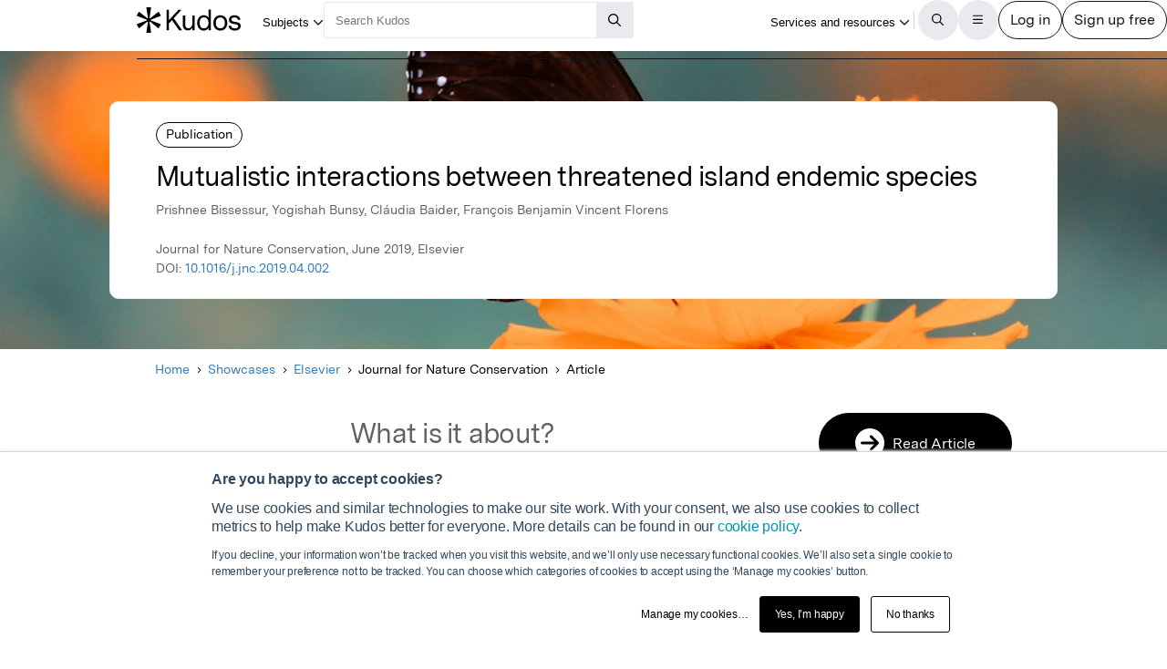

--- FILE ---
content_type: text/html;charset=utf-8
request_url: https://www.growkudos.com/publications/10.1016%25252Fj.jnc.2019.04.002/reader?utm_source=publication-page-you-might-also-like
body_size: 30327
content:
<!DOCTYPE html><!--[if lt IE 8 ]><html class="no-js preload lt-ie10 lt-ie9 lt-ie8 ie-suck"><![endif]--><!--[if IE 8 ]><html class="no-js preload lt-ie10 lt-ie9 ie-8" ng-app="growkudos" lang="en"><![endif]--><!--[if IE 9 ]><html class="no-js preload lt-ie10 ie-9" ng-app="growkudos" lang="en"><![endif]--><html class="no-js" lang="en" ng-app="growkudos"><head><title>Mutualistic interactions between threatened island endemic species &ndash; Kudos: Growing the influence of research</title><meta content="origin-when-cross-origin" name="referrer" /><meta class="ng-non-bindable" content="Our study revealed a hitherto unknown flower visitor, a threatened endemic bird, which is a better pollinator and indicating that conservation of the bird, including re-introduction where it has gone locally extinct, would be a more impactful conservation measure for both the plant and bird mutualist. Invasive alien vertebrates such as the black rats (Rattus rattus) and long tailed macaques (Macaca fascicularis) have also been revealed and they pose a major threat to the plant&#39;s sexual reproduction as they destroy a substantial proportion of flowers and thereby increase the food scarcity of the nectar feeding birds." name="description" /><meta charset="utf-8" /><meta content="IE=edge; chrome=1" http-equiv="X-UA-Compatible" /><meta content="width=device-width, initial-scale=1" name="viewport" /><link href="https://www.growkudos.com/publications/10.1016%252Fj.jnc.2019.04.002/reader" rel="canonical" /><link href="https://static.growkudos.com/favicons/favicon-all.svg" rel="icon" type="image/svg+xml" /><link color="#000000" href="https://static.growkudos.com/favicons/mmask-icon.svg" rel="mask-icon" /><link href="https://static.growkudos.com/favicons/favicon-16x16.png" rel="icon" type="image/png" sizes="16x16" /><link href="https://static.growkudos.com/favicons/favicon-32x32.png" rel="icon" type="image/png" sizes="32x32" /><link href="https://static.growkudos.com/favicons/favicon-48x48.png" rel="icon" type="image/png" sizes="48x48" /><link href="https://static.growkudos.com/favicons/apple-touch-icon.png" rel="apple-touch-icon" sizes="180x180" /><link href="http://purl.org/dc/elements/1.1/" rel="schema.DC" /><link href="http://purl.org/dc/terms/" rel="schema.DCTERMS" /><meta content="Non-intrusive systematic study reveals mutualistic interactions between threatened island endemic species and points to more impactful conservation" name="DC.title" /><meta content="Text" name="DC.type" scheme="DCMIType" /><meta content="Prishnee Bissessur" name="DC.creator" /><meta content="Yogishah Bunsy" name="DC.creator" /><meta content="Cláudia Baider" name="DC.creator" /><meta content="François Benjamin Vincent Florens" name="DC.creator" /><meta content="Elsevier" name="DC.publisher" /><meta content="2019-06-01" name="DCTERMS.issued" /><meta content="urn:ISSN:1617-1381" name="DCTERMS.isPartOf" scheme="URI" /><meta content="Non-intrusive systematic study reveals mutualistic interactions between threatened island endemic species and points to more impactful conservation" name="citation_title" /><meta content="10.1016/j.jnc.2019.04.002" name="citation_doi" /><meta content="Prishnee Bissessur" name="citation_author" /><meta content="Yogishah Bunsy" name="citation_author" /><meta content="Cláudia Baider" name="citation_author" /><meta content="François Benjamin Vincent Florens" name="citation_author" /><meta content="2019-06-01" name="citation_publication_date" /><meta content="Mutualistic interactions between threatened island endemic species" property="og:title" /><meta class="ng-non-bindable" content="Our study revealed a hitherto unknown flower visitor, a threatened endemic bird, which is a better pollinator and indicating that conservation of the bird, including re-introduction where it has gone locally extinct, would be a more impactful conservation measure for both the plant and bird mutualist. Invasive alien vertebrates such as the black rats (Rattus rattus) and long tailed macaques (Macaca fascicularis) have also been revealed and they pose a major threat to the plant&#39;s sexual reproduction as they destroy a substantial proportion of flowers and thereby increase the food scarcity of the nectar feeding birds." property="og:description" /><meta content="https://images.unsplash.com/photo-1475724017904-b712052c192a?ixlib=rb-1.2.1&amp;q=80&amp;fm=jpg&amp;crop=entropy&amp;cs=tinysrgb&amp;w=1080&amp;fit=max&amp;ixid=eyJhcHBfaWQiOjUzMzg1fQ" property="og:image" /><meta content="200" property="og:image:width" /><meta content="200" property="og:image:height" /><meta content="https://www.growkudos.com/publications/10.1016%252Fj.jnc.2019.04.002" property="og:url" /><meta content="382090738578650" property="fb:app_id" /><meta content="summary" name="twitter:card" /><meta content="https://www.growkudos.com/publications/10.1016%252Fj.jnc.2019.04.002" name="twitter:site" /><meta content="Mutualistic interactions between threatened island endemic species" property="twitter:title" /><meta class="ng-non-bindable" content="Our study revealed a hitherto unknown flower visitor, a threatened endemic bird, which is a better pollinator and indicating that conservation of the bird, including re-introduction where it has gone locally extinct, would be a more impactful conservation measure for both the plant and bird mutualist. Invasive alien vertebrates such as the black rats (Rattus rattus) and long tailed macaques (Macaca fascicularis) have also been revealed and they pose a major threat to the plant&#39;s sexual reproduction as they destroy a substantial proportion of flowers and thereby increase the food scarcity of the nectar feeding birds." property="twitter:description" /><meta content="https://images.unsplash.com/photo-1475724017904-b712052c192a?ixlib=rb-1.2.1&amp;q=80&amp;fm=jpg&amp;crop=entropy&amp;cs=tinysrgb&amp;w=1080&amp;fit=max&amp;ixid=eyJhcHBfaWQiOjUzMzg1fQ" property="twitter:image" /><meta content="@growkudos" name="twitter:creator" /><script async="" defer="" id="hs-script-loader" src="//js.hs-scripts.com/5642616.js" type="text/javascript"></script><script>var _hsp = window._hsp = window._hsp || [];

// Analytics tools *must* not be loaded unless we obtain analytics consent
_hsp.push(['addPrivacyConsentListener', (consent) => {
  if (consent.categories.analytics) {
    // Load Google Tag Manager:
    (function(w,d,s,l,i){w[l]=w[l]||[];w[l].push({'gtm.start':
    new Date().getTime(),event:'gtm.js'});var f=d.getElementsByTagName(s)[0],
    j=d.createElement(s),dl=l!='dataLayer'?'&l='+l:'';j.async=true;j.src=
    'https://www.googletagmanager.com/gtm.js?id='+i+dl;f.parentNode.insertBefore(j,f);
    })(window,document,'script','dataLayer','GTM-WPGDRBB');

    // Load and init Google Analytics:
    (function(i,s,o,g,r,a,m){i['GoogleAnalyticsObject']=r;i[r]=i[r]||function(){
    (i[r].q=i[r].q||[]).push(arguments)},i[r].l=1*new Date();a=s.createElement(o),
    m=s.getElementsByTagName(o)[0];a.async=1;a.src=g;m.parentNode.insertBefore(a,m)
    })(window,document,'script','//www.google-analytics.com/analytics.js','ga');

    ga('set', 'anonymizeIp', true);
    // Track link IDs in GA, so we can differentiate between links on the page
    ga('require', 'linkid', 'linkid.js');

    ga('create', 'UA-41206652-2', 'auto');
    ga('require', 'GTM-MCLCKC3');

    // Page views are recorded in the Angular app, so we don't send one here

    // Load Hotjar:
    (function(h,o,t,j,a,r){
    h.hj=h.hj||function(){(h.hj.q=h.hj.q||[]).push(arguments)};
    h._hjSettings={hjid:1118175,hjsv:6};
    a=o.getElementsByTagName('head')[0];
    r=o.createElement('script');r.async=1;
    r.src=t+h._hjSettings.hjid+j+h._hjSettings.hjsv;
    a.appendChild(r);
    })(window,document,'https://static.hotjar.com/c/hotjar-','.js?sv=');
  }
}]);</script><script data-api="https://www.growkudos.com/pl/api/event" data-domain="growkudos.com" defer="" event-article_id="7003490" event-container_id="126836" event-logged_in="false" event-publisher_id="9" id="plausible-script" src="https://www.growkudos.com/pl/js/script.p-p.js"></script><script>window.FACEBOOK_APP_ID = '382090738578650';</script><link href="/css/application.be073c7f.css" rel="stylesheet" /><link href="https://static.growkudos.com/fonts/messina-sans/all.css" rel="stylesheet" /><link crossorigin="anonymous" href="https://kit.fontawesome.com/b4341808ee.css" rel="stylesheet" /></head><body class="ux4 publication-page publication-reader-view" ng-cloak=""><kudos-confirmation-banner></kudos-confirmation-banner><mag-ui-nav-bar user="{&quot;isLoggedIn&quot;:false}"><div class="navbar-float" slot="floating-controls"></div></mag-ui-nav-bar><div class="container-fluid"><div class="kudos-loader-container col-xs-10 col-xs-offset-1 col-sm-6 col-sm-offset-3 col-md-offset-4 col-md-4"><kudos-loader show="appStateLoading"></kudos-loader></div></div><end></end><div ng-controller="KudosAppController as ctrl" ng-init="ctrl.init(&#39;{}&#39;)"></div><div class="ux4-publication-view"><div class="banner-image" style="background-image:-webkit-image-set(url(&#39;https://images.unsplash.com/photo-1475724017904-b712052c192a?crop=entropy&amp;cs=srgb&amp;ixid=eyJhcHBfaWQiOjUzMzg1fQ&amp;q=85&amp;w=1200&#39;) 1x, url(&#39;https://images.unsplash.com/photo-1475724017904-b712052c192a?crop=entropy&amp;cs=srgb&amp;ixid=eyJhcHBfaWQiOjUzMzg1fQ&amp;q=85&amp;w=2400&#39;) 2x); background-image:image-set(url(&#39;https://images.unsplash.com/photo-1475724017904-b712052c192a?crop=entropy&amp;cs=srgb&amp;ixid=eyJhcHBfaWQiOjUzMzg1fQ&amp;q=85&amp;w=1200&#39;) 1x, url(&#39;https://images.unsplash.com/photo-1475724017904-b712052c192a?crop=entropy&amp;cs=srgb&amp;ixid=eyJhcHBfaWQiOjUzMzg1fQ&amp;q=85&amp;w=2400&#39;) 2x)"></div><heading><div class="visible-print" id="print-media-only-banner"><div class="container"><div class="row"><div class="col-xs-12"><p>This shareable PDF can be hosted on any platform or network and is fully compliant with publisher copyright.</p></div></div></div></div><div class="banner-content"><div class="project-type">Publication</div><div class="banner-title"><h1 class="margin-none">Mutualistic interactions between threatened island endemic species</h1></div><p>Prishnee Bissessur, Yogishah Bunsy, Cláudia Baider, François Benjamin Vincent Florens</p><p class="journal-info">Journal for Nature Conservation, June 2019, Elsevier</p><p>DOI: <a class="doi-link" doi="10.1016/j.jnc.2019.04.002" href="http://dx.doi.org/10.1016/j.jnc.2019.04.002" record-read-referral-event="" target="_blank">10.1016/j.jnc.2019.04.002</a></p></div></heading><nav aria-label="Breadcrumbs" class="breadcrumbs font-size-small hidden-print"><div id="breadcrumb-overlay-positioning"><div class="left-fade"></div><button aria-label="Scroll left" id="scroll-left" title="Scroll left" type="button"><img alt="" src="/images/mag-ui-icons/fa-chevron-left-regular.svg" /></button><ol class="breadcrumbs" id="breadcrumb-scroller"><li><a class="breadcrumb-text" href="/">Home</a><div class="chevron"><i aria-hidden="true" class="fa fa-chevron-right"></i></div></li><li><a class="breadcrumb-text" href="/showcase/list">Showcases</a><div class="chevron"><i aria-hidden="true" class="fa fa-chevron-right"></i></div></li><li><a class="breadcrumb-text" href="/showcase/publishers/elsevier">Elsevier</a><div class="chevron"><i aria-hidden="true" class="fa fa-chevron-right"></i></div></li><li class="shrinkable" title="Journal for Nature Conservation"><span class="breadcrumb-text">Journal for Nature Conservation</span><div class="chevron"><i aria-hidden="true" class="fa fa-chevron-right"></i></div></li><li><span class="breadcrumb-text">Article</span><div class="chevron"><i aria-hidden="true" class="fa fa-chevron-right"></i></div></li></ol><div class="right-fade"></div><button aria-label="Scroll right" id="scroll-right" title="Scroll right" type="button"><img alt="" src="/images/mag-ui-icons/fa-chevron-right-regular.svg" /></button></div><a class="up-link" href="/showcase/publishers/elsevier"><img alt="Up to" src="/images/mag-ui-icons/fa-chevron-left-regular.svg" />Elsevier</a></nav><main autoscroll="true"><section><h2 class="ng-non-bindable">What is it about?</h2><p class="preserve-line-breaks ng-non-bindable" dir="auto">Our study revealed a hitherto unknown flower visitor, a threatened endemic bird, which is a better pollinator and indicating that conservation of the bird, including re-introduction where it has gone locally extinct, would be a more impactful conservation measure for both the plant and bird mutualist. Invasive alien vertebrates such as the black rats (Rattus rattus) and long tailed macaques (Macaca fascicularis) have also been revealed and they pose a major threat to the plant&#39;s sexual reproduction as they destroy a substantial proportion of flowers and thereby increase the food scarcity of the nectar feeding birds.</p></section><mag-ui-guest-user-job-role-collection></mag-ui-guest-user-job-role-collection><section><h2 class="sr-only">Featured Image</h2><div class="center-align" id="featured-image"><img alt="" class="max-fullwidth" src="https://images.unsplash.com/photo-1475724017904-b712052c192a?ixlib=rb-1.2.1&amp;q=80&amp;fm=jpg&amp;crop=entropy&amp;cs=tinysrgb&amp;w=1080&amp;fit=max&amp;ixid=eyJhcHBfaWQiOjUzMzg1fQ&amp;w=1304" width="652px" /><p class="text-center font-size-small subtitle hidden-print">Photo by <a href="https://unsplash.com/@borisworkshop?utm_source=kudos-featured-image&amp;utm_medium=referral" target="blank">Boris  Smokrovic</a> on <a href="https://unsplash.com" target="blank">Unsplash</a></p><p class="text-center font-size-small subtitle visible-print">Photo by Boris  Smokrovic on Unsplash</p></div></section><section><h2 class="ng-non-bindable">Why is it important?</h2><p class="preserve-line-breaks ng-non-bindable" dir="auto">Our results were achieved mainly by a relatively simple and widely affordable approach of non-intrusive systematic study using camera trapping and may serve as a good example to conservationists working on oceanic islands, where thousands of species are threatened, of how such a simple approach may be of paramount importance for guiding effective conservation management.</p></section><section><h2>Perspectives</h2><figure class="perspective"><kudos-avatar avatar="{&quot;original&quot;:&quot;/images/author_holder.jpg?v=2024-01-09_19-21-54&quot;,&quot;_30x30&quot;:&quot;/images/author_holder.jpg?v=2024-01-09_19-21-54&quot;,&quot;_60x60&quot;:&quot;/images/author_holder.jpg?v=2024-01-09_19-21-54&quot;,&quot;_120x120&quot;:&quot;/images/author_holder.jpg?v=2024-01-09_19-21-54&quot;,&quot;_240x240&quot;:&quot;/images/author_holder.jpg?v=2024-01-09_19-21-54&quot;,&quot;default_avatar&quot;:{&quot;initials&quot;:&quot;PB&quot;,&quot;colour&quot;:&quot;#D10C0C&quot;}}" size="medium"></kudos-avatar><blockquote class="perspective-text"><div class="perspective-quote-container"><div aria-hidden="true" class="quote-left"><span>“</span></div><p class="perspective-quote preserve-line-breaks ng-non-bindable" dir="auto">This work was really interesting and exciting in terms of discovering new flower visitors, previously unknown and capture them on camera. This shows how simple methods can actually reveal a lot about the ecology of even relatively well studied species.</p><div aria-hidden="true" class="quote-left quote-right"><span>”</span></div></div><figcaption><a category="reader page" event-track="click on author" href="/profile/prishnee_bissessur" label="ux4 publication page">Ms. Prishnee Bissessur</a><br /><span class="affiliation">University of Mauritius</span></figcaption></blockquote></figure></section><section class="read-publication"><h2 class="sr-only">Read the Original</h2><div class="read-publication-panel"><p>This page is a summary of: <cite>Non-intrusive systematic study reveals mutualistic interactions between threatened island endemic species and points to more impactful conservation</cite>, Journal for Nature Conservation, June 2019, Elsevier, <br />DOI:&nbsp;<span class="doi">10.1016/j.jnc.2019.04.002. </span><br />You can read the full text:</p><a class="btn btn-primary btn-lg read-publication-button" doi="10.1016/j.jnc.2019.04.002" href="http://dx.doi.org/10.1016/j.jnc.2019.04.002" record-read-referral-event="" target="_blank"><i aria-hidden="" class="btn-icon fa fa-arrow-circle-right fa-2x"></i><span class="btn-text">Read</span></a></div></section><section class="contributors"><h2>Contributors</h2><p class="contributors-subtitle">The following have contributed to this page</p><div class="no-padding contributor-authors"><ul><li><a category="reader page" event-track="click on author" href="/profile/prishnee_bissessur" label="ux4 publication page"><div class="contributor-avatar"><div><kudos-avatar avatar="{&quot;original&quot;:&quot;/images/author_holder.jpg?v=2024-01-09_19-21-54&quot;,&quot;_30x30&quot;:&quot;/images/author_holder.jpg?v=2024-01-09_19-21-54&quot;,&quot;_60x60&quot;:&quot;/images/author_holder.jpg?v=2024-01-09_19-21-54&quot;,&quot;_120x120&quot;:&quot;/images/author_holder.jpg?v=2024-01-09_19-21-54&quot;,&quot;_240x240&quot;:&quot;/images/author_holder.jpg?v=2024-01-09_19-21-54&quot;,&quot;default_avatar&quot;:{&quot;initials&quot;:&quot;PB&quot;,&quot;colour&quot;:&quot;#D10C0C&quot;}}" size="small"></kudos-avatar></div><div class="contributor-avatar-text"><p class="contributor-name"><span class="ng-non-bindable">Ms. Prishnee Bissessur </span></p><p class="contributor-affiliation no-margin">University of Mauritius</p></div></div></a></li></ul></div><kudos-publication-claim-button claim-button-class="btn btn-lg btn-muted" claim-text="Claim this Article" doi="10.1016/j.jnc.2019.04.002"></kudos-publication-claim-button></section><section class="share-icons"><h2>Share this page:</h2><ul class="list-inline list-inline-vertical-padding" id="share-icons"><li><a aria-label="Share this page via email" category="share icons" class="social-link social-email-link" event-track="passively shared via email" href="mailto:?body=Read%20Mutualistic%20interactions%20between%20threatened%20island%20endemic%20species%20on%20Kudos%3A%20https%3A%2F%2Fwww.growkudos.com%2Fpublications%2F10.1016%25252Fj.jnc.2019.04.002" label="passive publication share panel" title="Share this page via email"><span aria-hidden="true" class="fa-stack fa-lg"><i class="fa fa-circle fa-stack-2x"></i><i class="fa fa-envelope fa-stack-1x fa-inverse"></i></span></a></li><li><a aria-label="Share this page via Bluesky" category="share icons" class="social-link social-bluesky-link" event-track="passively shared via bluesky" href="https://bsky.app/intent/compose?text=Read%20Mutualistic%20interactions%20between%20threatened%20island%20endemic%20species%20on%20Kudos%3A%20https%3A%2F%2Fwww.growkudos.com%2Fpublications%2F10.1016%25252Fj.jnc.2019.04.002" label="passive publication share panel" target="_blank" title="Share this page via Bluesky"><span aria-hidden="true" class="fa-stack fa-lg"><i class="fa fa-circle fa-stack-2x"></i><i class="fa-brands fa-bluesky fa-stack-1x fa-inverse"></i></span></a></li><li><a aria-label="Share this page via Facebook" category="share icons" class="social-link social-facebook-link" event-track="passively shared via facebook" href="https://www.facebook.com/dialog/share?app_id=382090738578650&amp;display=page&amp;href=https%3A%2F%2Fwww.growkudos.com%2Fpublications%2F10.1016%25252Fj.jnc.2019.04.002" label="passive publication share panel" target="_blank" title="Share this page via Facebook"><span aria-hidden="true" class="fa-stack fa-lg"><i class="fa fa-circle fa-stack-2x"></i><i class="fa-brands fa-facebook-f fa-stack-1x fa-inverse"></i></span></a></li><li><a aria-label="Share this page via LinkedIn" category="share icons" class="social-link social-linkedin-link" event-track="passively shared via linkedin" href="https://www.linkedin.com/shareArticle?url=https%3A%2F%2Fwww.growkudos.com%2Fpublications%2F10.1016%25252Fj.jnc.2019.04.002" label="passive publication share panel" target="_blank" title="Share this page via LinkedIn"><span aria-hidden="true" class="fa-stack fa-lg"><i class="fa fa-circle fa-stack-2x"></i><i class="fa-brands fa-linkedin-in fa-stack-1x fa-inverse"></i></span></a></li><li><a aria-label="Share this page via Mastodon" category="share icons" class="social-link social-mastodon-link" event-track="passively shared via mastodon" href="/tootpick/#text=Read%20Mutualistic%20interactions%20between%20threatened%20island%20endemic%20species%20on%20Kudos%3A%20https%3A%2F%2Fwww.growkudos.com%2Fpublications%2F10.1016%25252Fj.jnc.2019.04.002" label="passive publication share panel" target="_blank" title="Share this page via Mastodon"><span aria-hidden="true" class="fa-stack fa-lg"><i class="fa fa-circle fa-stack-2x"></i><i class="fa-brands fa-mastodon fa-stack-1x fa-inverse"></i></span></a></li><li><a aria-label="Share this page via WhatsApp" category="share icons" class="social-link social-whatsapp-link" event-track="passively shared via whatsapp" href="https://wa.me/?text=Read%20Mutualistic%20interactions%20between%20threatened%20island%20endemic%20species%20on%20Kudos%3A%20https%3A%2F%2Fwww.growkudos.com%2Fpublications%2F10.1016%25252Fj.jnc.2019.04.002" label="passive publication share panel" target="_blank" title="Share this page via WhatsApp"><span aria-hidden="true" class="fa-stack fa-lg"><i class="fa fa-circle fa-stack-2x"></i><i class="fa-brands fa-whatsapp fa-stack-1x fa-inverse"></i></span></a></li><li><a aria-label="Share this page via X" category="share icons" class="social-link social-twitter-link" event-track="passively shared via twitter" href="https://x.com/intent/post?url=https%3A%2F%2Fwww.growkudos.com%2Fpublications%2F10.1016%25252Fj.jnc.2019.04.002" label="passive publication share panel" target="_blank" title="Share this page via X"><span aria-hidden="true" class="fa-stack fa-lg"><i class="fa fa-circle fa-stack-2x"></i><i class="fa-brands fa-x-twitter fa-stack-1x fa-inverse"></i></span></a></li></ul></section></main><div class="recommendations" role="complementary"><h2>Discover more</h2><div class="subject-showcase-links"><a class="card" href="https://www.growkudos.com/showcase/collections/summaries-of-medical-research?utm_source=publication-page-discover"><div class="image-container"><img alt="" src="/images/publications/discover_more/medical_sciences.jpg" /></div><div class="text-container"><h3>Medical Research</h3></div></a><a class="card" href="https://www.growkudos.com/showcase/collections/summaries-of-life-science-research?utm_source=publication-page-discover"><div class="image-container"><img alt="" src="/images/publications/discover_more/life_sciences.jpg" /></div><div class="text-container"><h3>Life Sciences</h3></div></a><a class="card" href="https://www.growkudos.com/showcase/collections/summaries-of-physical-science-research?utm_source=publication-page-discover"><div class="image-container"><img alt="" src="/images/publications/discover_more/physical_sciences.jpg" /></div><div class="text-container"><h3>Physical Sciences</h3></div></a><a class="card" href="https://www.growkudos.com/showcase/collections/summaries-of-technology-and-engineering-research?utm_source=publication-page-discover"><div class="image-container"><img alt="" src="/images/publications/discover_more/technology_engineering.jpg" /></div><div class="text-container"><h3>Technology and Engineering</h3></div></a><a class="card" href="https://www.growkudos.com/showcase/collections/summaries-of-environmental-research?utm_source=publication-page-discover"><div class="image-container"><img alt="" src="/images/publications/discover_more/environmental_sciences.jpg" /></div><div class="text-container"><h3>Environmental Research</h3></div></a><a class="card" href="https://www.growkudos.com/showcase/collections/summaries-of-arts-and-humanities-research?utm_source=publication-page-discover"><div class="image-container"><img alt="" src="/images/publications/discover_more/arts_humanities.jpg" /></div><div class="text-container"><h3>Arts and Humanities</h3></div></a><a class="card" href="https://www.growkudos.com/showcase/collections/summaries-of-social-science-research?utm_source=publication-page-discover"><div class="image-container"><img alt="" src="/images/publications/discover_more/social_sciences.jpg" /></div><div class="text-container"><h3>Social Sciences</h3></div></a><a class="card" href="https://www.growkudos.com/showcase/collections/summaries-of-business-and-management-research?utm_source=publication-page-discover"><div class="image-container"><img alt="" src="/images/publications/discover_more/business_management.jpg" /></div><div class="text-container"><h3>Business and Management</h3></div></a></div></div><nav class="publication-sidebar"><div class="sidebar-buttons"><a class="btn btn-primary btn-lg read-publication-button" doi="10.1016/j.jnc.2019.04.002" href="http://dx.doi.org/10.1016/j.jnc.2019.04.002" record-read-referral-event="" target="_blank"><i aria-hidden="" class="btn-icon fa fa-arrow-circle-right fa-2x"></i><span class="btn-text">Read Article</span></a></div><div class="panel unbordered hidden-xs hidden-sm"><img alt="Journal for Nature Conservation" class="cover grey-border block-center" id="cover-image" src="https://s3.eu-west-1.amazonaws.com/images.growkudos.com/production/logos/cover_image/asset/90/medium_2x_elsevier-cover-generic.jpg" srcset="https://s3.eu-west-1.amazonaws.com/images.growkudos.com/production/logos/cover_image/asset/90/medium_1x_elsevier-cover-generic.jpg 1x, https://s3.eu-west-1.amazonaws.com/images.growkudos.com/production/logos/cover_image/asset/90/medium_2x_elsevier-cover-generic.jpg 2x, https://s3.eu-west-1.amazonaws.com/images.growkudos.com/production/logos/cover_image/asset/90/medium_3x_elsevier-cover-generic.jpg 3x" title="Journal for Nature Conservation" /></div><div class="panel more-from-publisher text-center"><p>More from</p><img alt="Elsevier" class="block-center" id="partnership-image" src="https://s3.eu-west-1.amazonaws.com/images.growkudos.com/production/uploads/publisher/avatar/9/thumb_1200px-Elsevier_logo_2019.svg.png" srcset="https://s3.eu-west-1.amazonaws.com/images.growkudos.com/production/uploads/publisher/avatar/9/thumb_1200px-Elsevier_logo_2019.svg%402x.png 2x" /><div class="margin-top-medium hidden-print"><a class="btn btn-primary btn-lg" href="/showcase/publishers/elsevier">View Showcase</a></div></div></nav></div><kudos-footer></kudos-footer><script src="https://www.gstatic.com/charts/loader.js"></script><script src="/js/dependencies.419597b4.js"></script><script src="/js/application.ad000f01.js"></script><script defer="" src="/js/popover.iife.min.3fb83a8a.js"></script><script defer="" src="/js/components.iife.e29c09cc.js"></script><script async="">function initNavBar() {
  window.customElements.define('mag-ui-nav-bar', Components.NavBar);
  navBarElem = document.querySelector('mag-ui-nav-bar');
}

if (document.readyState === 'loading') {
  document.addEventListener('DOMContentLoaded', initNavBar);
} else {
  initNavBar();
}</script><script async="">function initGuestUserJobRoleCollection() {
  window.customElements.define('mag-ui-guest-user-job-role-collection', Components.JobRoleCollection);
}

if (document.readyState === 'loading') {
  document.addEventListener('DOMContentLoaded', initGuestUserJobRoleCollection);
} else {
  initGuestUserJobRoleCollection();
}</script><script async="" src="https://embed.altmetric.com/assets/embed.js"></script><script>var NAME = "null";
var EMAIL = "null";
/*<![CDATA[*/window.zEmbed||function(e,t){var n,o,d,i,s,a=[],r=document.createElement("iframe");window.zEmbed=function(){a.push(arguments)},window.zE=window.zE||window.zEmbed,r.src="javascript:false",r.title="",r.role="presentation",(r.frameElement||r).style.cssText="display: none",d=document.getElementsByTagName("script"),d=d[d.length-1],d.parentNode.insertBefore(r,d),i=r.contentWindow,s=i.document;try{o=s}catch(c){n=document.domain,r.src='javascript:var d=document.open();d.domain="'+n+'";void(0);',o=s}o.open()._l=function(){var o=this.createElement("script");n&&(this.domain=n),o.id="js-iframe-async",o.src=e,this.t=+new Date,this.zendeskHost=t,this.zEQueue=a,this.body.appendChild(o)},o.write('<body onload="document._l();">'),o.close()}("//assets.zendesk.com/embeddable_framework/main.js","growkudos.zendesk.com");/*]]>*/</script><kudos-cookies-policy></kudos-cookies-policy><script>ga('set', 'dimension1', 'reader');</script><script async="">let breadcrumbOverlayPositioning = document.querySelector('#breadcrumb-overlay-positioning');
let breadcrumbScroller = document.querySelector('#breadcrumb-scroller');
let breadcrumbs = breadcrumbScroller.querySelectorAll('li');

let firstBreadcrumb = breadcrumbs[0]
let lastBreadcrumb = breadcrumbs[breadcrumbs.length - 1];

let scrollLeftButton = document.querySelector('button#scroll-left');
let scrollRightButton = document.querySelector('button#scroll-right');

let breadcrumbObserver = new IntersectionObserver((entries) => {
  for (let entry of entries) {
    let name
    switch (entry.target) {
    case firstBreadcrumb:
      name = 'first-breadcrumb';
      break;
    case lastBreadcrumb:
      name = 'last-breadcrumb';
      break;
    default:
      throw new Error(
        `Observing ${entry.target} which is neither the first nor last breadcrumb`
      );
    }

    let attrName = `data-${name}-hidden`

    if (entry.isIntersecting) {
      breadcrumbOverlayPositioning.removeAttribute(attrName);
    } else {
      breadcrumbOverlayPositioning.setAttribute(attrName, '');
    }
  }
}, {root: breadcrumbScroller, threshold: 0.95});

breadcrumbObserver.observe(firstBreadcrumb);
breadcrumbObserver.observe(lastBreadcrumb);

const scrollAmount = 100;

scrollLeftButton.addEventListener('click', (event) => {
  breadcrumbScroller.scrollBy({left: -scrollAmount, behavior: 'auto'});
});
scrollRightButton.addEventListener('click', (event) => {
  breadcrumbScroller.scrollBy({left: scrollAmount, behavior: 'auto'});
});

// Scroll to the end of the breadcrumbs, since that's the most relevant
// part for a user. scrollWidth will always be more than the maximum
    // possible left scroll value (which should be ~= scrollWidth -
    // clientWidth). We can't just use Number.MAX_SAFE_INTEGER, as this
    // causes weird behaviour in Gecko, presumably because it's not
    // representable in whatever internal format they use.
window.addEventListener('load', () => {
  breadcrumbScroller.scrollTo({left: breadcrumbScroller.scrollWidth, behavior: 'instant'});
});</script></body></html>